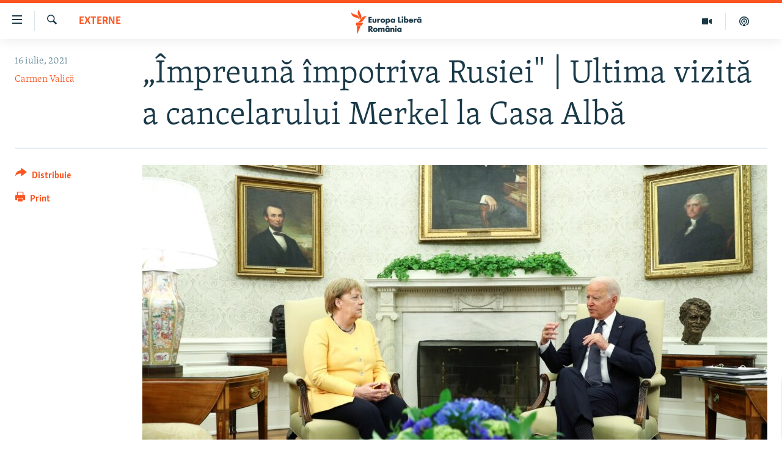

--- FILE ---
content_type: text/html; charset=utf-8
request_url: https://romania.europalibera.org/a/biden-merkel-rusia/31361276.html
body_size: 16072
content:

<!DOCTYPE html>
<html lang="ro" dir="ltr" class="no-js">
<head>
<link href="/Content/responsive/RFE/ro-RO/RFE-ro-RO.css?&amp;av=0.0.0.0&amp;cb=370" rel="stylesheet"/>
<script src="//tags.europalibera.org/rferl-pangea/prod/utag.sync.js"></script> <script type='text/javascript' src='https://www.youtube.com/iframe_api' async></script>
<link rel="manifest" href="/manifest.json">
<script type="text/javascript">
//a general 'js' detection, must be on top level in <head>, due to CSS performance
document.documentElement.className = "js";
var cacheBuster = "370";
var appBaseUrl = "/";
var imgEnhancerBreakpoints = [0, 144, 256, 408, 650, 1023, 1597];
var isLoggingEnabled = false;
var isPreviewPage = false;
var isLivePreviewPage = false;
if (!isPreviewPage) {
window.RFE = window.RFE || {};
window.RFE.cacheEnabledByParam = window.location.href.indexOf('nocache=1') === -1;
const url = new URL(window.location.href);
const params = new URLSearchParams(url.search);
// Remove the 'nocache' parameter
params.delete('nocache');
// Update the URL without the 'nocache' parameter
url.search = params.toString();
window.history.replaceState(null, '', url.toString());
} else {
window.addEventListener('load', function() {
const links = window.document.links;
for (let i = 0; i < links.length; i++) {
links[i].href = '#';
links[i].target = '_self';
}
})
}
var pwaEnabled = false;
var swCacheDisabled;
</script>
<meta charset="utf-8" />
<title>„&#206;mpreună &#238;mpotriva Rusiei&quot; | Ultima vizită a cancelarului Merkel la Casa Albă</title>
<meta name="description" content="Președintele SUA, Joe Biden, s-a &#238;nt&#226;lnit la Casa Albă cu Angela Merkel, &#238;n ultima sa vizită &#238;n această calitate. &#206;n declarațiile de presă comune, cei doi au menționat pericolul dependenței de gazul rusesc, conflictul dintre Rusia și Ucraina și provocările noilor tehnologii." />
<meta name="keywords" content="Externe, rusia si ucraina, merkel si biden, merkel la casa alba, rusia gaze, nord stream, agresiunea rusiei" />
<meta name="viewport" content="width=device-width, initial-scale=1.0" />
<meta http-equiv="X-UA-Compatible" content="IE=edge" />
<meta name="robots" content="max-image-preview:large"><meta name="facebook-domain-verification" content="k3nlmqxamdlwyamdiwpe1na64zgsq8" />
<link href="https://romania.europalibera.org/a/biden-merkel-rusia/31361276.html" rel="canonical" />
<meta name="apple-mobile-web-app-title" content="Radio Europa Liberă/Radio Libertatea" />
<meta name="apple-mobile-web-app-status-bar-style" content="black" />
<meta name="apple-itunes-app" content="app-id=475986784, app-argument=//31361276.ltr" />
<meta content="„Împreună împotriva Rusiei&quot; | Ultima vizită a cancelarului Merkel la Casa Albă" property="og:title" />
<meta content="Președintele SUA, Joe Biden, s-a întâlnit la Casa Albă cu Angela Merkel, în ultima sa vizită în această calitate. În declarațiile de presă comune, cei doi au menționat pericolul dependenței de gazul rusesc, conflictul dintre Rusia și Ucraina și provocările noilor tehnologii." property="og:description" />
<meta content="article" property="og:type" />
<meta content="https://romania.europalibera.org/a/biden-merkel-rusia/31361276.html" property="og:url" />
<meta content="Europa Liberă România" property="og:site_name" />
<meta content="https://www.facebook.com/romania.europalibera/" property="article:publisher" />
<meta content="https://gdb.rferl.org/8c12f9f0-634c-49b9-8a27-563421b611af_cx9_cy12_cw88_w1200_h630.jpg" property="og:image" />
<meta content="1200" property="og:image:width" />
<meta content="630" property="og:image:height" />
<meta content="568280086670706" property="fb:app_id" />
<meta content="Carmen Valică" name="Author" />
<meta content="summary_large_image" name="twitter:card" />
<meta content="@SomeAccount" name="twitter:site" />
<meta content="https://gdb.rferl.org/8c12f9f0-634c-49b9-8a27-563421b611af_cx9_cy12_cw88_w1200_h630.jpg" name="twitter:image" />
<meta content="„Împreună împotriva Rusiei&quot; | Ultima vizită a cancelarului Merkel la Casa Albă" name="twitter:title" />
<meta content="Președintele SUA, Joe Biden, s-a întâlnit la Casa Albă cu Angela Merkel, în ultima sa vizită în această calitate. În declarațiile de presă comune, cei doi au menționat pericolul dependenței de gazul rusesc, conflictul dintre Rusia și Ucraina și provocările noilor tehnologii." name="twitter:description" />
<link rel="amphtml" href="https://romania.europalibera.org/amp/biden-merkel-rusia/31361276.html" />
<script type="application/ld+json">{"articleSection":"Externe","isAccessibleForFree":true,"headline":"„Împreună împotriva Rusiei\u0022 | Ultima vizită a cancelarului Merkel la Casa Albă","inLanguage":"ro-RO","keywords":"Externe, rusia si ucraina, merkel si biden, merkel la casa alba, rusia gaze, nord stream, agresiunea rusiei","author":{"@type":"Person","url":"https://romania.europalibera.org/author/carmen-valica/_ktuqv","description":"A început să lucreze în presă în 2000, când studia încă jurnalismul la Universitatea Babeș-Bolyai din Cluj-Napoca. Pasionată de radio, Carmen s-a mutat la București în 2004, când s-a alăturat redacției în limba română a BBC World Service. După închiderea acesteia a lucrat la Radio România Actualități iar apoi, timp de cinci ani, s-a dedicat comunicării și relațiilor publice. A revenit în presă în 2020 iar din ianuarie 2021 s-a alăturat echipei Europa Liberă România.\r\n valican@rferl.org","image":{"@type":"ImageObject","url":"https://gdb.rferl.org/bc5c0000-0aff-0242-f27b-08d9d0f2d05f.jpg"},"name":"Carmen Valică"},"datePublished":"2021-07-16 05:53:11Z","dateModified":"2021-07-16 05:53:11Z","publisher":{"logo":{"width":512,"height":220,"@type":"ImageObject","url":"https://romania.europalibera.org/Content/responsive/RFE/ro-RO/img/logo.png"},"@type":"NewsMediaOrganization","url":"https://romania.europalibera.org","sameAs":["https://www.facebook.com/europalibera.romania","https://www.youtube.com/channel/UCOk4Hl2jxsTJ4AoyV2zukoQ","https://www.instagram.com/europalibera.romania/","https://twitter.com/EuropaLiberaRo"],"name":"Europa Liberă România (RFE/RL)","alternateName":""},"@context":"https://schema.org","@type":"NewsArticle","mainEntityOfPage":"https://romania.europalibera.org/a/biden-merkel-rusia/31361276.html","url":"https://romania.europalibera.org/a/biden-merkel-rusia/31361276.html","description":"Președintele SUA, Joe Biden, s-a întâlnit la Casa Albă cu Angela Merkel, în ultima sa vizită în această calitate. În declarațiile de presă comune, cei doi au menționat pericolul dependenței de gazul rusesc, conflictul dintre Rusia și Ucraina și provocările noilor tehnologii.","image":{"width":1080,"height":608,"@type":"ImageObject","url":"https://gdb.rferl.org/8c12f9f0-634c-49b9-8a27-563421b611af_cx9_cy12_cw88_w1080_h608.jpg"},"name":"„Împreună împotriva Rusiei\u0022 | Ultima vizită a cancelarului Merkel la Casa Albă"}</script>
<script src="/Scripts/responsive/infographics.b?v=dVbZ-Cza7s4UoO3BqYSZdbxQZVF4BOLP5EfYDs4kqEo1&amp;av=0.0.0.0&amp;cb=370"></script>
<script src="/Scripts/responsive/loader.b?v=Q26XNwrL6vJYKjqFQRDnx01Lk2pi1mRsuLEaVKMsvpA1&amp;av=0.0.0.0&amp;cb=370"></script>
<link rel="icon" type="image/svg+xml" href="/Content/responsive/RFE/img/webApp/favicon.svg" />
<link rel="alternate icon" href="/Content/responsive/RFE/img/webApp/favicon.ico" />
<link rel="mask-icon" color="#ea6903" href="/Content/responsive/RFE/img/webApp/favicon_safari.svg" />
<link rel="apple-touch-icon" sizes="152x152" href="/Content/responsive/RFE/img/webApp/ico-152x152.png" />
<link rel="apple-touch-icon" sizes="144x144" href="/Content/responsive/RFE/img/webApp/ico-144x144.png" />
<link rel="apple-touch-icon" sizes="114x114" href="/Content/responsive/RFE/img/webApp/ico-114x114.png" />
<link rel="apple-touch-icon" sizes="72x72" href="/Content/responsive/RFE/img/webApp/ico-72x72.png" />
<link rel="apple-touch-icon-precomposed" href="/Content/responsive/RFE/img/webApp/ico-57x57.png" />
<link rel="icon" sizes="192x192" href="/Content/responsive/RFE/img/webApp/ico-192x192.png" />
<link rel="icon" sizes="128x128" href="/Content/responsive/RFE/img/webApp/ico-128x128.png" />
<meta name="msapplication-TileColor" content="#ffffff" />
<meta name="msapplication-TileImage" content="/Content/responsive/RFE/img/webApp/ico-144x144.png" />
<link rel="preload" href="/Content/responsive/fonts/Skolar-Lt_LatnCyrl_v2.4.woff" type="font/woff" as="font" crossorigin="anonymous" />
<link rel="alternate" type="application/rss+xml" title="RFE/RL - Top Stories [RSS]" href="/api/" />
<link rel="sitemap" type="application/rss+xml" href="/sitemap.xml" />
</head>
<body class=" nav-no-loaded cc_theme pg-article print-lay-article js-category-to-nav nojs-images ">
<script type="text/javascript" >
var analyticsData = {url:"https://romania.europalibera.org/a/biden-merkel-rusia/31361276.html",property_id:"526",article_uid:"31361276",page_title:"„Împreună împotriva Rusiei\" | Ultima vizită a cancelarului Merkel la Casa Albă",page_type:"article",content_type:"article",subcontent_type:"article",last_modified:"2021-07-16 05:53:11Z",pub_datetime:"2021-07-16 05:53:11Z",pub_year:"2021",pub_month:"07",pub_day:"16",pub_hour:"05",pub_weekday:"Friday",section:"externe",english_section:"international",byline:"Carmen Valică",categories:"international",tags:"rusia si ucraina;merkel si biden;merkel la casa alba;rusia gaze;nord stream;agresiunea rusiei",domain:"romania.europalibera.org",language:"Romanian",language_service:"RFERL Romanian",platform:"web",copied:"no",copied_article:"",copied_title:"",runs_js:"Yes",cms_release:"8.44.0.0.370",enviro_type:"prod",slug:"biden-merkel-rusia",entity:"RFE",short_language_service:"ROM",platform_short:"W",page_name:"„Împreună împotriva Rusiei\" | Ultima vizită a cancelarului Merkel la Casa Albă"};
</script>
<noscript><iframe src="https://www.googletagmanager.com/ns.html?id=GTM-WXZBPZ" height="0" width="0" style="display:none;visibility:hidden"></iframe></noscript><script type="text/javascript" data-cookiecategory="analytics">
var gtmEventObject = Object.assign({}, analyticsData, {event: 'page_meta_ready'});window.dataLayer = window.dataLayer || [];window.dataLayer.push(gtmEventObject);
if (top.location === self.location) { //if not inside of an IFrame
var renderGtm = "true";
if (renderGtm === "true") {
(function(w,d,s,l,i){w[l]=w[l]||[];w[l].push({'gtm.start':new Date().getTime(),event:'gtm.js'});var f=d.getElementsByTagName(s)[0],j=d.createElement(s),dl=l!='dataLayer'?'&l='+l:'';j.async=true;j.src='//www.googletagmanager.com/gtm.js?id='+i+dl;f.parentNode.insertBefore(j,f);})(window,document,'script','dataLayer','GTM-WXZBPZ');
}
}
</script>
<!--Analytics tag js version start-->
<script type="text/javascript" data-cookiecategory="analytics">
var utag_data = Object.assign({}, analyticsData, {});
if(typeof(TealiumTagFrom)==='function' && typeof(TealiumTagSearchKeyword)==='function') {
var utag_from=TealiumTagFrom();var utag_searchKeyword=TealiumTagSearchKeyword();
if(utag_searchKeyword!=null && utag_searchKeyword!=='' && utag_data["search_keyword"]==null) utag_data["search_keyword"]=utag_searchKeyword;if(utag_from!=null && utag_from!=='') utag_data["from"]=TealiumTagFrom();}
if(window.top!== window.self&&utag_data.page_type==="snippet"){utag_data.page_type = 'iframe';}
try{if(window.top!==window.self&&window.self.location.hostname===window.top.location.hostname){utag_data.platform = 'self-embed';utag_data.platform_short = 'se';}}catch(e){if(window.top!==window.self&&window.self.location.search.includes("platformType=self-embed")){utag_data.platform = 'cross-promo';utag_data.platform_short = 'cp';}}
(function(a,b,c,d){ a="https://tags.europalibera.org/rferl-pangea/prod/utag.js"; b=document;c="script";d=b.createElement(c);d.src=a;d.type="text/java"+c;d.async=true; a=b.getElementsByTagName(c)[0];a.parentNode.insertBefore(d,a); })();
</script>
<!--Analytics tag js version end-->
<!-- Analytics tag management NoScript -->
<noscript>
<img style="position: absolute; border: none;" src="https://ssc.europalibera.org/b/ss/bbgprod,bbgentityrferl/1/G.4--NS/1964873057?pageName=rfe%3arom%3aw%3aarticle%3a%e2%80%9e%c3%8empreun%c4%83%20%c3%aempotriva%20rusiei%22%20%7c%20ultima%20vizit%c4%83%20a%20cancelarului%20merkel%20la%20casa%20alb%c4%83&amp;c6=%e2%80%9e%c3%8empreun%c4%83%20%c3%aempotriva%20rusiei%22%20%7c%20ultima%20vizit%c4%83%20a%20cancelarului%20merkel%20la%20casa%20alb%c4%83&amp;v36=8.44.0.0.370&amp;v6=D=c6&amp;g=https%3a%2f%2fromania.europalibera.org%2fa%2fbiden-merkel-rusia%2f31361276.html&amp;c1=D=g&amp;v1=D=g&amp;events=event1,event52&amp;c16=rferl%20romanian&amp;v16=D=c16&amp;c5=international&amp;v5=D=c5&amp;ch=externe&amp;c15=romanian&amp;v15=D=c15&amp;c4=article&amp;v4=D=c4&amp;c14=31361276&amp;v14=D=c14&amp;v20=no&amp;c17=web&amp;v17=D=c17&amp;mcorgid=518abc7455e462b97f000101%40adobeorg&amp;server=romania.europalibera.org&amp;pageType=D=c4&amp;ns=bbg&amp;v29=D=server&amp;v25=rfe&amp;v30=526&amp;v105=D=User-Agent " alt="analytics" width="1" height="1" /></noscript>
<!-- End of Analytics tag management NoScript -->
<!--*** Accessibility links - For ScreenReaders only ***-->
<section>
<div class="sr-only">
<h2>Linkuri accesibilitate</h2>
<ul>
<li><a href="#content" data-disable-smooth-scroll="1">Sari la conținutul principal</a></li>
<li><a href="#navigation" data-disable-smooth-scroll="1">Sari la navigarea principală</a></li>
<li><a href="#txtHeaderSearch" data-disable-smooth-scroll="1">Sari la căutare</a></li>
</ul>
</div>
</section>
<div dir="ltr">
<div id="page">
<aside>
<div class="c-lightbox overlay-modal">
<div class="c-lightbox__intro">
<h2 class="c-lightbox__intro-title"></h2>
<button class="btn btn--rounded c-lightbox__btn c-lightbox__intro-next" title="Următorul">
<span class="ico ico--rounded ico-chevron-forward"></span>
<span class="sr-only">Următorul</span>
</button>
</div>
<div class="c-lightbox__nav">
<button class="btn btn--rounded c-lightbox__btn c-lightbox__btn--close" title="Inchide">
<span class="ico ico--rounded ico-close"></span>
<span class="sr-only">Inchide</span>
</button>
<button class="btn btn--rounded c-lightbox__btn c-lightbox__btn--prev" title="Precedent">
<span class="ico ico--rounded ico-chevron-backward"></span>
<span class="sr-only">Precedent</span>
</button>
<button class="btn btn--rounded c-lightbox__btn c-lightbox__btn--next" title="Următorul">
<span class="ico ico--rounded ico-chevron-forward"></span>
<span class="sr-only">Următorul</span>
</button>
</div>
<div class="c-lightbox__content-wrap">
<figure class="c-lightbox__content">
<span class="c-spinner c-spinner--lightbox">
<img src="/Content/responsive/img/player-spinner.png"
alt="Așteptați"
title="Așteptați" />
</span>
<div class="c-lightbox__img">
<div class="thumb">
<img src="" alt="" />
</div>
</div>
<figcaption>
<div class="c-lightbox__info c-lightbox__info--foot">
<span class="c-lightbox__counter"></span>
<span class="caption c-lightbox__caption"></span>
</div>
</figcaption>
</figure>
</div>
<div class="hidden">
<div class="content-advisory__box content-advisory__box--lightbox">
<span class="content-advisory__box-text">This image contains sensitive content which some people may find offensive or disturbing.</span>
<button class="btn btn--transparent content-advisory__box-btn m-t-md" value="text" type="button">
<span class="btn__text">
Click to reveal
</span>
</button>
</div>
</div>
</div>
<div class="print-dialogue">
<div class="container">
<h3 class="print-dialogue__title section-head">Print Options:</h3>
<div class="print-dialogue__opts">
<ul class="print-dialogue__opt-group">
<li class="form__group form__group--checkbox">
<input class="form__check " id="checkboxImages" name="checkboxImages" type="checkbox" checked="checked" />
<label for="checkboxImages" class="form__label m-t-md">Images</label>
</li>
<li class="form__group form__group--checkbox">
<input class="form__check " id="checkboxMultimedia" name="checkboxMultimedia" type="checkbox" checked="checked" />
<label for="checkboxMultimedia" class="form__label m-t-md">Multimedia</label>
</li>
</ul>
<ul class="print-dialogue__opt-group">
<li class="form__group form__group--checkbox">
<input class="form__check " id="checkboxEmbedded" name="checkboxEmbedded" type="checkbox" checked="checked" />
<label for="checkboxEmbedded" class="form__label m-t-md">Embedded Content</label>
</li>
<li class="form__group form__group--checkbox">
<input class="form__check " id="checkboxComments" name="checkboxComments" type="checkbox" />
<label for="checkboxComments" class="form__label m-t-md"> Comments</label>
</li>
</ul>
</div>
<div class="print-dialogue__buttons">
<button class="btn btn--secondary close-button" type="button" title="Cancel">
<span class="btn__text ">Cancel</span>
</button>
<button class="btn btn-cust-print m-l-sm" type="button" title="Print">
<span class="btn__text ">Print</span>
</button>
</div>
</div>
</div>
<div class="ctc-message pos-fix">
<div class="ctc-message__inner">Link has been copied to clipboard</div>
</div>
</aside>
<div class="hdr-20 hdr-20--big">
<div class="hdr-20__inner">
<div class="hdr-20__max pos-rel">
<div class="hdr-20__side hdr-20__side--primary d-flex">
<label data-for="main-menu-ctrl" data-switcher-trigger="true" data-switch-target="main-menu-ctrl" class="burger hdr-trigger pos-rel trans-trigger" data-trans-evt="click" data-trans-id="menu">
<span class="ico ico-close hdr-trigger__ico hdr-trigger__ico--close burger__ico burger__ico--close"></span>
<span class="ico ico-menu hdr-trigger__ico hdr-trigger__ico--open burger__ico burger__ico--open"></span>
</label>
<div class="menu-pnl pos-fix trans-target" data-switch-target="main-menu-ctrl" data-trans-id="menu">
<div class="menu-pnl__inner">
<nav class="main-nav menu-pnl__item menu-pnl__item--first">
<ul class="main-nav__list accordeon" data-analytics-tales="false" data-promo-name="link" data-location-name="nav,secnav">
<li class="main-nav__item">
<a class="main-nav__item-name main-nav__item-name--link" href="/stiri" title="ȘTIRI" data-item-name="news" >ȘTIRI</a>
</li>
<li class="main-nav__item">
<a class="main-nav__item-name main-nav__item-name--link" href="/politica" title="Politică" data-item-name="politics" >Politică</a>
</li>
<li class="main-nav__item">
<a class="main-nav__item-name main-nav__item-name--link" href="/societate" title="Societate" data-item-name="romanian-news" >Societate</a>
</li>
<li class="main-nav__item">
<a class="main-nav__item-name main-nav__item-name--link" href="/externe" title="Externe" data-item-name="international" >Externe</a>
</li>
<li class="main-nav__item">
<a class="main-nav__item-name main-nav__item-name--link" href="/campanii" title="CAMPANII" data-item-name="campanii" >CAMPANII</a>
</li>
<li class="main-nav__item">
<a class="main-nav__item-name main-nav__item-name--link" href="/zeceintrebari" title="#10&#206;ntrebări" data-item-name="zece-intrebari" >#10&#206;ntrebări</a>
</li>
<li class="main-nav__item">
<a class="main-nav__item-name main-nav__item-name--link" href="/z/23158" title="Explainer" data-item-name="explainer" >Explainer</a>
</li>
</ul>
</nav>
<div class="menu-pnl__item menu-pnl__item--social">
<h5 class="menu-pnl__sub-head">Urmărește-ne</h5>
<a href="https://www.facebook.com/europalibera.romania" title="Urmărește-ne pe Facebook" data-analytics-text="follow_on_facebook" class="btn btn--rounded btn--social-inverted menu-pnl__btn js-social-btn btn-facebook" target="_blank" rel="noopener">
<span class="ico ico-facebook-alt ico--rounded"></span>
</a>
<a href="https://www.youtube.com/channel/UCOk4Hl2jxsTJ4AoyV2zukoQ" title="Urmărește-ne pe Youtube" data-analytics-text="follow_on_youtube" class="btn btn--rounded btn--social-inverted menu-pnl__btn js-social-btn btn-youtube" target="_blank" rel="noopener">
<span class="ico ico-youtube ico--rounded"></span>
</a>
<a href="https://www.instagram.com/europalibera.romania/" title="Urmărește-ne pe Instagram" data-analytics-text="follow_on_instagram" class="btn btn--rounded btn--social-inverted menu-pnl__btn js-social-btn btn-instagram" target="_blank" rel="noopener">
<span class="ico ico-instagram ico--rounded"></span>
</a>
</div>
<div class="menu-pnl__item">
<a href="/navigation/allsites" class="menu-pnl__item-link">
<span class="ico ico-languages "></span>
Toate site-urile REL/RL
</a>
</div>
</div>
</div>
<label data-for="top-search-ctrl" data-switcher-trigger="true" data-switch-target="top-search-ctrl" class="top-srch-trigger hdr-trigger">
<span class="ico ico-close hdr-trigger__ico hdr-trigger__ico--close top-srch-trigger__ico top-srch-trigger__ico--close"></span>
<span class="ico ico-search hdr-trigger__ico hdr-trigger__ico--open top-srch-trigger__ico top-srch-trigger__ico--open"></span>
</label>
<div class="srch-top srch-top--in-header" data-switch-target="top-search-ctrl">
<div class="container">
<form action="/s" class="srch-top__form srch-top__form--in-header" id="form-topSearchHeader" method="get" role="search"><label for="txtHeaderSearch" class="sr-only">Caută</label>
<input type="text" id="txtHeaderSearch" name="k" placeholder="Caută" accesskey="s" value="" class="srch-top__input analyticstag-event" onkeydown="if (event.keyCode === 13) { FireAnalyticsTagEventOnSearch('search', $dom.get('#txtHeaderSearch')[0].value) }" />
<button title="Caută" type="submit" class="btn btn--top-srch analyticstag-event" onclick="FireAnalyticsTagEventOnSearch('search', $dom.get('#txtHeaderSearch')[0].value) ">
<span class="ico ico-search"></span>
</button></form>
</div>
</div>
<a href="/" class="main-logo-link">
<img src="/Content/responsive/RFE/ro-RO/img/logo-compact.svg" class="main-logo main-logo--comp" alt="site logo">
<img src="/Content/responsive/RFE/ro-RO/img/logo.svg" class="main-logo main-logo--big" alt="site logo">
</a>
</div>
<div class="hdr-20__side hdr-20__side--secondary d-flex">
<a href="/podcasts" title="Podcast" class="hdr-20__secondary-item" data-item-name="podcast">
<span class="ico ico-podcast hdr-20__secondary-icon"></span>
</a>
<a href="/foto-video" title="Multimedia" class="hdr-20__secondary-item" data-item-name="video">
<span class="ico ico-video hdr-20__secondary-icon"></span>
</a>
<a href="/s" title="Caută" class="hdr-20__secondary-item hdr-20__secondary-item--search" data-item-name="search">
<span class="ico ico-search hdr-20__secondary-icon hdr-20__secondary-icon--search"></span>
</a>
<div class="srch-bottom">
<form action="/s" class="srch-bottom__form d-flex" id="form-bottomSearch" method="get" role="search"><label for="txtSearch" class="sr-only">Caută</label>
<input type="search" id="txtSearch" name="k" placeholder="Caută" accesskey="s" value="" class="srch-bottom__input analyticstag-event" onkeydown="if (event.keyCode === 13) { FireAnalyticsTagEventOnSearch('search', $dom.get('#txtSearch')[0].value) }" />
<button title="Caută" type="submit" class="btn btn--bottom-srch analyticstag-event" onclick="FireAnalyticsTagEventOnSearch('search', $dom.get('#txtSearch')[0].value) ">
<span class="ico ico-search"></span>
</button></form>
</div>
</div>
<img src="/Content/responsive/RFE/ro-RO/img/logo-print.gif" class="logo-print" alt="site logo">
<img src="/Content/responsive/RFE/ro-RO/img/logo-print_color.png" class="logo-print logo-print--color" alt="site logo">
</div>
</div>
</div>
<script>
if (document.body.className.indexOf('pg-home') > -1) {
var nav2In = document.querySelector('.hdr-20__inner');
var nav2Sec = document.querySelector('.hdr-20__side--secondary');
var secStyle = window.getComputedStyle(nav2Sec);
if (nav2In && window.pageYOffset < 150 && secStyle['position'] !== 'fixed') {
nav2In.classList.add('hdr-20__inner--big')
}
}
</script>
<div class="c-hlights c-hlights--breaking c-hlights--no-item" data-hlight-display="mobile,desktop">
<div class="c-hlights__wrap container p-0">
<div class="c-hlights__nav">
<a role="button" href="#" title="Precedent">
<span class="ico ico-chevron-backward m-0"></span>
<span class="sr-only">Precedent</span>
</a>
<a role="button" href="#" title="Următorul">
<span class="ico ico-chevron-forward m-0"></span>
<span class="sr-only">Următorul</span>
</a>
</div>
<span class="c-hlights__label">
<span class="">Ultima oră</span>
<span class="switcher-trigger">
<label data-for="more-less-1" data-switcher-trigger="true" class="switcher-trigger__label switcher-trigger__label--more p-b-0" title="Mai multe">
<span class="ico ico-chevron-down"></span>
</label>
<label data-for="more-less-1" data-switcher-trigger="true" class="switcher-trigger__label switcher-trigger__label--less p-b-0" title="Mai puține">
<span class="ico ico-chevron-up"></span>
</label>
</span>
</span>
<ul class="c-hlights__items switcher-target" data-switch-target="more-less-1">
</ul>
</div>
</div> <div id="content">
<main class="container">
<div class="hdr-container">
<div class="row">
<div class="col-category col-xs-12 col-md-2 pull-left"> <div class="category js-category">
<a class="" href="/externe">Externe</a> </div>
</div><div class="col-title col-xs-12 col-md-10 pull-right"> <h1 class="title pg-title">
„&#206;mpreună &#238;mpotriva Rusiei&quot; | Ultima vizită a cancelarului Merkel la Casa Albă
</h1>
</div><div class="col-publishing-details col-xs-12 col-sm-12 col-md-2 pull-left"> <div class="publishing-details ">
<div class="published">
<span class="date" >
<time pubdate="pubdate" datetime="2021-07-16T08:53:11+02:00">
16 iulie, 2021
</time>
</span>
</div>
<div class="links">
<ul class="links__list links__list--column">
<li class="links__item">
<a class="links__item-link" href="/author/carmen-valica/_ktuqv" title="Carmen Valică">Carmen Valică</a>
</li>
</ul>
</div>
</div>
</div><div class="col-lg-12 separator"> <div class="separator">
<hr class="title-line" />
</div>
</div><div class="col-multimedia col-xs-12 col-md-10 pull-right"> <div class="cover-media">
<figure class="media-image js-media-expand">
<div class="img-wrap">
<div class="thumb thumb16_9">
<img src="https://gdb.rferl.org/8c12f9f0-634c-49b9-8a27-563421b611af_cx9_cy12_cw88_w250_r1_s.jpg" alt="Angela Merkel s-a &#238;nt&#226;lnit cu președintele Joe Biden la Casa Albă. Cei doi au viziuni diferite cu privire la conducta de gaze care va lega Rusia direct de Germania, cu ocolirea Ucrainei, dar au &#238;ncercat să pună accentul asupra punctele &#238;n care se află &#238;n acord." />
</div>
</div>
<figcaption>
<span class="caption">Angela Merkel s-a &#238;nt&#226;lnit cu președintele Joe Biden la Casa Albă. Cei doi au viziuni diferite cu privire la conducta de gaze care va lega Rusia direct de Germania, cu ocolirea Ucrainei, dar au &#238;ncercat să pună accentul asupra punctele &#238;n care se află &#238;n acord.</span>
</figcaption>
</figure>
</div>
</div><div class="col-xs-12 col-md-2 pull-left article-share pos-rel"> <div class="share--box">
<div class="sticky-share-container" style="display:none">
<div class="container">
<a href="https://romania.europalibera.org" id="logo-sticky-share">&nbsp;</a>
<div class="pg-title pg-title--sticky-share">
„&#206;mpreună &#238;mpotriva Rusiei&quot; | Ultima vizită a cancelarului Merkel la Casa Albă
</div>
<div class="sticked-nav-actions">
<!--This part is for sticky navigation display-->
<p class="buttons link-content-sharing p-0 ">
<button class="btn btn--link btn-content-sharing p-t-0 " id="btnContentSharing" value="text" role="Button" type="" title="comută mai multe opțiuni de distribuire">
<span class="ico ico-share ico--l"></span>
<span class="btn__text ">
Distribuie
</span>
</button>
</p>
<aside class="content-sharing js-content-sharing js-content-sharing--apply-sticky content-sharing--sticky"
role="complementary"
data-share-url="https://romania.europalibera.org/a/biden-merkel-rusia/31361276.html" data-share-title="„&#206;mpreună &#238;mpotriva Rusiei&quot; | Ultima vizită a cancelarului Merkel la Casa Albă" data-share-text="Președintele SUA, Joe Biden, s-a &#238;nt&#226;lnit la Casa Albă cu Angela Merkel, &#238;n ultima sa vizită &#238;n această calitate. &#206;n declarațiile de presă comune, cei doi au menționat pericolul dependenței de gazul rusesc, conflictul dintre Rusia și Ucraina și provocările noilor tehnologii.">
<div class="content-sharing__popover">
<h6 class="content-sharing__title">Distribuie</h6>
<button href="#close" id="btnCloseSharing" class="btn btn--text-like content-sharing__close-btn">
<span class="ico ico-close ico--l"></span>
</button>
<ul class="content-sharing__list">
<li class="content-sharing__item">
<div class="ctc ">
<input type="text" class="ctc__input" readonly="readonly">
<a href="" js-href="https://romania.europalibera.org/a/biden-merkel-rusia/31361276.html" class="content-sharing__link ctc__button">
<span class="ico ico-copy-link ico--rounded ico--s"></span>
<span class="content-sharing__link-text">Copy link</span>
</a>
</div>
</li>
<li class="content-sharing__item">
<a href="https://facebook.com/sharer.php?u=https%3a%2f%2fromania.europalibera.org%2fa%2fbiden-merkel-rusia%2f31361276.html"
data-analytics-text="share_on_facebook"
title="Facebook" target="_blank"
class="content-sharing__link js-social-btn">
<span class="ico ico-facebook ico--rounded ico--s"></span>
<span class="content-sharing__link-text">Facebook</span>
</a>
</li>
<li class="content-sharing__item visible-xs-inline-block visible-sm-inline-block">
<a href="whatsapp://send?text=https%3a%2f%2fromania.europalibera.org%2fa%2fbiden-merkel-rusia%2f31361276.html"
data-analytics-text="share_on_whatsapp"
title="WhatsApp" target="_blank"
class="content-sharing__link js-social-btn">
<span class="ico ico-whatsapp ico--rounded ico--s"></span>
<span class="content-sharing__link-text">WhatsApp</span>
</a>
</li>
<li class="content-sharing__item visible-md-inline-block visible-lg-inline-block">
<a href="https://web.whatsapp.com/send?text=https%3a%2f%2fromania.europalibera.org%2fa%2fbiden-merkel-rusia%2f31361276.html"
data-analytics-text="share_on_whatsapp_desktop"
title="WhatsApp" target="_blank"
class="content-sharing__link js-social-btn">
<span class="ico ico-whatsapp ico--rounded ico--s"></span>
<span class="content-sharing__link-text">WhatsApp</span>
</a>
</li>
<li class="content-sharing__item">
<a href="https://twitter.com/share?url=https%3a%2f%2fromania.europalibera.org%2fa%2fbiden-merkel-rusia%2f31361276.html&amp;text=%e2%80%9e%c3%8empreun%c4%83+%c3%aempotriva+Rusiei%22+%7c+Ultima+vizit%c4%83+a+cancelarului+Merkel+la+Casa+Alb%c4%83"
data-analytics-text="share_on_twitter"
title="X (Twitter)" target="_blank"
class="content-sharing__link js-social-btn">
<span class="ico ico-twitter ico--rounded ico--s"></span>
<span class="content-sharing__link-text">X (Twitter)</span>
</a>
</li>
<li class="content-sharing__item">
<a href="mailto:?body=https%3a%2f%2fromania.europalibera.org%2fa%2fbiden-merkel-rusia%2f31361276.html&amp;subject=„&#206;mpreună &#238;mpotriva Rusiei&quot; | Ultima vizită a cancelarului Merkel la Casa Albă"
title="Email"
class="content-sharing__link ">
<span class="ico ico-email ico--rounded ico--s"></span>
<span class="content-sharing__link-text">Email</span>
</a>
</li>
</ul>
</div>
</aside>
</div>
</div>
</div>
<div class="links">
<p class="buttons link-content-sharing p-0 ">
<button class="btn btn--link btn-content-sharing p-t-0 " id="btnContentSharing" value="text" role="Button" type="" title="comută mai multe opțiuni de distribuire">
<span class="ico ico-share ico--l"></span>
<span class="btn__text ">
Distribuie
</span>
</button>
</p>
<aside class="content-sharing js-content-sharing " role="complementary"
data-share-url="https://romania.europalibera.org/a/biden-merkel-rusia/31361276.html" data-share-title="„&#206;mpreună &#238;mpotriva Rusiei&quot; | Ultima vizită a cancelarului Merkel la Casa Albă" data-share-text="Președintele SUA, Joe Biden, s-a &#238;nt&#226;lnit la Casa Albă cu Angela Merkel, &#238;n ultima sa vizită &#238;n această calitate. &#206;n declarațiile de presă comune, cei doi au menționat pericolul dependenței de gazul rusesc, conflictul dintre Rusia și Ucraina și provocările noilor tehnologii.">
<div class="content-sharing__popover">
<h6 class="content-sharing__title">Distribuie</h6>
<button href="#close" id="btnCloseSharing" class="btn btn--text-like content-sharing__close-btn">
<span class="ico ico-close ico--l"></span>
</button>
<ul class="content-sharing__list">
<li class="content-sharing__item">
<div class="ctc ">
<input type="text" class="ctc__input" readonly="readonly">
<a href="" js-href="https://romania.europalibera.org/a/biden-merkel-rusia/31361276.html" class="content-sharing__link ctc__button">
<span class="ico ico-copy-link ico--rounded ico--l"></span>
<span class="content-sharing__link-text">Copy link</span>
</a>
</div>
</li>
<li class="content-sharing__item">
<a href="https://facebook.com/sharer.php?u=https%3a%2f%2fromania.europalibera.org%2fa%2fbiden-merkel-rusia%2f31361276.html"
data-analytics-text="share_on_facebook"
title="Facebook" target="_blank"
class="content-sharing__link js-social-btn">
<span class="ico ico-facebook ico--rounded ico--l"></span>
<span class="content-sharing__link-text">Facebook</span>
</a>
</li>
<li class="content-sharing__item visible-xs-inline-block visible-sm-inline-block">
<a href="whatsapp://send?text=https%3a%2f%2fromania.europalibera.org%2fa%2fbiden-merkel-rusia%2f31361276.html"
data-analytics-text="share_on_whatsapp"
title="WhatsApp" target="_blank"
class="content-sharing__link js-social-btn">
<span class="ico ico-whatsapp ico--rounded ico--l"></span>
<span class="content-sharing__link-text">WhatsApp</span>
</a>
</li>
<li class="content-sharing__item visible-md-inline-block visible-lg-inline-block">
<a href="https://web.whatsapp.com/send?text=https%3a%2f%2fromania.europalibera.org%2fa%2fbiden-merkel-rusia%2f31361276.html"
data-analytics-text="share_on_whatsapp_desktop"
title="WhatsApp" target="_blank"
class="content-sharing__link js-social-btn">
<span class="ico ico-whatsapp ico--rounded ico--l"></span>
<span class="content-sharing__link-text">WhatsApp</span>
</a>
</li>
<li class="content-sharing__item">
<a href="https://twitter.com/share?url=https%3a%2f%2fromania.europalibera.org%2fa%2fbiden-merkel-rusia%2f31361276.html&amp;text=%e2%80%9e%c3%8empreun%c4%83+%c3%aempotriva+Rusiei%22+%7c+Ultima+vizit%c4%83+a+cancelarului+Merkel+la+Casa+Alb%c4%83"
data-analytics-text="share_on_twitter"
title="X (Twitter)" target="_blank"
class="content-sharing__link js-social-btn">
<span class="ico ico-twitter ico--rounded ico--l"></span>
<span class="content-sharing__link-text">X (Twitter)</span>
</a>
</li>
<li class="content-sharing__item">
<a href="mailto:?body=https%3a%2f%2fromania.europalibera.org%2fa%2fbiden-merkel-rusia%2f31361276.html&amp;subject=„&#206;mpreună &#238;mpotriva Rusiei&quot; | Ultima vizită a cancelarului Merkel la Casa Albă"
title="Email"
class="content-sharing__link ">
<span class="ico ico-email ico--rounded ico--l"></span>
<span class="content-sharing__link-text">Email</span>
</a>
</li>
</ul>
</div>
</aside>
<p class="link-print visible-md visible-lg buttons p-0">
<button class="btn btn--link btn-print p-t-0" onclick="if (typeof FireAnalyticsTagEvent === 'function') {FireAnalyticsTagEvent({ on_page_event: 'print_story' });}return false" title="(CTRL+P)">
<span class="ico ico-print"></span>
<span class="btn__text">Print</span>
</button>
</p>
</div>
</div>
</div>
</div>
</div>
<div class="body-container">
<div class="row">
<div class="col-xs-12 col-sm-12 col-md-10 col-lg-10 pull-right">
<div class="row">
<div class="col-xs-12 col-sm-12 col-md-8 col-lg-8 pull-left bottom-offset content-offset">
<div class="intro intro--bold" >
<p >Președintele SUA, Joe Biden, s-a &#238;nt&#226;lnit la Casa Albă cu Angela Merkel, &#238;n ultima sa vizită &#238;n această calitate. &#206;n declarațiile de presă comune, cei doi au menționat pericolul dependenței de gazul rusesc, conflictul dintre Rusia și Ucraina și provocările noilor tehnologii.</p>
</div>
<div id="article-content" class="content-floated-wrap fb-quotable">
<div class="wsw">
<p><em>„Suntem împreună, acum și în viitor, î<strong>n apărarea aliaților din flancul estic al NATO de agresiunea </strong>Rusiei”</em>, a spus președintele Joe Biden precizând că deși și-a exprimat îngrijorările cu privire la proiectul Nord Stream 2, conducta de gaze dintre Rusia de Germania, construită prin Marea Baltică, „<em>cancelarul Merkel și cu mine suntem absolut de acord că <strong>Rusiei nu trebuie să i se permită să folosească energia ca o armă de constrângere și amenințare a vecinilor</strong></em>”, a spus Joe Biden la <a class="wsw__a" href="https://www.whitehouse.gov/briefing-room/speeches-remarks/2021/07/15/remarks-by-president-biden-and-chancellor-merkel-of-the-federal-republic-of-germany-in-press-conference/" target="_blank">conferința de presă comună</a>.</p><div data-owner-ct="Article" data-inline="False">
<div class="media-block also-read" >
<a href="/a/angela-merkel-sfarsitul-unei-ere/31355569.html" target="_self" title="Angela Merkel, sf&#226;rșitul unei ere. Cine vine &#238;n urma sa" class="img-wrap img-wrap--size-3 also-read__img">
<span class="thumb thumb16_9">
<noscript class="nojs-img">
<img src="https://gdb.rferl.org/23e65435-b33b-4089-a6ee-1ca9cad3be50_w100_r1.jpg" alt="Cancelarul german Angela Merkel face cu m&#226;na &#238;n timpul &#238;nt&#226;lnirii săptăm&#226;nale a cabinetului federal german &#238;n sala de conferințe a Cancelariei din Berlin - Germania, 23 septembrie 2020.">
</noscript>
<img data-src="https://gdb.rferl.org/23e65435-b33b-4089-a6ee-1ca9cad3be50_w100_r1.jpg" alt="Cancelarul german Angela Merkel face cu m&#226;na &#238;n timpul &#238;nt&#226;lnirii săptăm&#226;nale a cabinetului federal german &#238;n sala de conferințe a Cancelariei din Berlin - Germania, 23 septembrie 2020." />
</span>
</a>
<div class="media-block__content also-read__body also-read__body--h">
<a href="/a/angela-merkel-sfarsitul-unei-ere/31355569.html" target="_self" title="Angela Merkel, sf&#226;rșitul unei ere. Cine vine &#238;n urma sa">
<span class="also-read__text--label">
&#206;ți mai recomandăm
</span>
<h4 class="media-block__title media-block__title--size-3 also-read__text p-0">
Angela Merkel, sf&#226;rșitul unei ere. Cine vine &#238;n urma sa
</h4>
</a>
</div>
</div>
</div>
<p>Angela Merkel a adăugat că deși SUA și Germania au viziuni diferite cu privire la Nord Stream 2, Berlinul susține statutul Ucrainei ca țară de tranzit al gazelor și faptul că Ucraina, „<em>la fel ca toate țările lumii, are dreptul la suveranitate teritorială</em>”. „<em>Vom acționa dacă Rusia nu respectă statutul de țară de tranzit pentru gaze al Ucrainei. Nord Stream 2 este un proiect adițional, nu unul care să înlocuiască tranzitul prin Ucraina”</em>, a spus Merkel.</p><div data-owner-ct="Article" data-inline="False">
<div class="media-block also-read" >
<a href="/a/merkel-ucraina-nord-stream-2/31355894.html" target="_self" title="Angela Merkel: Gazul va trece prin Ucraina și după finalizarea Nord Stream 2" class="img-wrap img-wrap--size-3 also-read__img">
<span class="thumb thumb16_9">
<noscript class="nojs-img">
<img src="https://gdb.rferl.org/6c1e08ab-349e-4c21-a5d7-1648d8995fe8_cx6_cy5_cw84_w100_r1.jpg" alt="Zelenskii și Merkel &#238;ncearcă să rezolve dilemele conductei Nord Stream 2.">
</noscript>
<img data-src="https://gdb.rferl.org/6c1e08ab-349e-4c21-a5d7-1648d8995fe8_cx6_cy5_cw84_w100_r1.jpg" alt="Zelenskii și Merkel &#238;ncearcă să rezolve dilemele conductei Nord Stream 2." />
</span>
</a>
<div class="media-block__content also-read__body also-read__body--h">
<a href="/a/merkel-ucraina-nord-stream-2/31355894.html" target="_self" title="Angela Merkel: Gazul va trece prin Ucraina și după finalizarea Nord Stream 2">
<span class="also-read__text--label">
&#206;ți mai recomandăm
</span>
<h4 class="media-block__title media-block__title--size-3 also-read__text p-0">
Angela Merkel: Gazul va trece prin Ucraina și după finalizarea Nord Stream 2
</h4>
</a>
</div>
</div>
</div>
<p>Cei doi au anunțat și lansarea unui parteneriat în domeniile climei și energiei pentru sprijinirea securității energetice și dezvoltarea tehnologiilor sustenabile inclusiv în Europa Centrală și Ucraina.</p>
<p>În timpul discursului, președintele Joe Biden a menționat pericolele la adresa democrației, inclusiv în Uniunea Europeană. „S<em>untem uniți în angajamentul de a aborda regresul valorilor democratice, corupția, populismul din Uniunea Europeană sau printre candidații pentru aderare la UE, precum și oriunde în lume”</em>, a spus Joe Biden.</p><div class="wsw__embed">
<figure class="media-image js-media-expand">
<div class="img-wrap">
<div class="thumb">
<img alt="Joe Biden i-a mulțumit Angelei Merkel pentru cei 16 ani &#238;n care a sprijinit obiectivul unei Europe „unite, libere şi &#238;n pace&quot;. Merkel &#238;și va &#238;ncheia mandatul de cancelar al Germaniei &#238;n luna septembrie." src="https://gdb.rferl.org/616caf26-ffdb-4ffa-9cdd-5ea05826f24b_cx0_cy10_cw100_w250_r1_s.jpg" />
</div>
</div>
<figcaption>
<span class="caption">Joe Biden i-a mulțumit Angelei Merkel pentru cei 16 ani &#238;n care a sprijinit obiectivul unei Europe „unite, libere şi &#238;n pace&quot;. Merkel &#238;și va &#238;ncheia mandatul de cancelar al Germaniei &#238;n luna septembrie.</span>
</figcaption>
</figure>
</div>
<p>În privința Chinei, o altă provocare internațională în care SUA și Germania au viziuni de abordare diferite, Merkel a spus că este nevoie de o coordonare a abordărilor – „<em>Desigur că avem uneori interese divergente, dar uneori acestea sunt interese comune. Sunt și companii americane aflate în competiție cu cele europene, dar trebuie să acceptăm acest lucru. Însă, în esență, felul în care ne raportăm la China trebuie să se bazeze pe valorile noastre comune</em>”, a spus Angela Merkel.</p><div data-owner-ct="Article" data-inline="False">
<div class="media-block also-read" >
<a href="/a/sua-vor-s%c4%83-investeasc%c4%83-250-de-mld-de-dolari-%c3%aen-tehnologie-%c8%99i-cercetare/31297739.html" target="_self" title="Competiția cu China | SUA vor să investească 244 de miliarde de dolari &#238;n tehnologie și cercetare" class="img-wrap img-wrap--size-3 also-read__img">
<span class="thumb thumb16_9">
<noscript class="nojs-img">
<img src="https://gdb.rferl.org/f488027b-e29f-4fd7-93eb-1c56ad631abc_w100_r1.jpg" alt="Joe Biden este un susținător al acestui proiect, despre care spune că ar putea ajuta SUA să „c&#226;știge secolul 21”">
</noscript>
<img data-src="https://gdb.rferl.org/f488027b-e29f-4fd7-93eb-1c56ad631abc_w100_r1.jpg" alt="Joe Biden este un susținător al acestui proiect, despre care spune că ar putea ajuta SUA să „c&#226;știge secolul 21”" />
</span>
</a>
<div class="media-block__content also-read__body also-read__body--h">
<a href="/a/sua-vor-s%c4%83-investeasc%c4%83-250-de-mld-de-dolari-%c3%aen-tehnologie-%c8%99i-cercetare/31297739.html" target="_self" title="Competiția cu China | SUA vor să investească 244 de miliarde de dolari &#238;n tehnologie și cercetare">
<span class="also-read__text--label">
&#206;ți mai recomandăm
</span>
<h4 class="media-block__title media-block__title--size-3 also-read__text p-0">
Competiția cu China | SUA vor să investească 244 de miliarde de dolari &#238;n tehnologie și cercetare
</h4>
</a>
</div>
</div>
</div>
<p> </p>
</div>
<ul>
<li>
<div class="c-author c-author--hlight">
<div class="media-block">
<a href="/author/carmen-valica/_ktuqv" class="img-wrap img-wrap--xs img-wrap--float img-wrap--t-spac">
<div class="thumb thumb1_1 rounded">
<noscript class="nojs-img">
<img src="https://gdb.rferl.org/bc5c0000-0aff-0242-f27b-08d9d0f2d05f_w100_r5.jpg" alt="16x9 Image" class="avatar" />
</noscript>
<img alt="16x9 Image" class="avatar" data-src="https://gdb.rferl.org/bc5c0000-0aff-0242-f27b-08d9d0f2d05f_w66_r5.jpg" src="" />
</div>
</a>
<div class="c-author__content">
<h4 class="media-block__title media-block__title--author">
<a href="/author/carmen-valica/_ktuqv">Carmen Valică</a>
</h4>
<div class="wsw c-author__wsw">
<p>A început să lucreze în presă în 2000, când studia încă jurnalismul la Universitatea Babeș-Bolyai din Cluj-Napoca. Pasionată de radio, Carmen s-a mutat la București în 2004, când s-a alăturat redacției în limba română a BBC World Service. După închiderea acesteia a lucrat la Radio România Actualități iar apoi, timp de cinci ani, s-a dedicat comunicării și relațiilor publice. A revenit în presă în 2020 iar din ianuarie 2021 s-a alăturat echipei Europa Liberă România.</p>
<p>valican@rferl.org</p>
</div>
<div class="c-author__btns m-t-md">
<a class="btn btn-rss btn--social" href="/api/a_ktuqvl-vomx-tpevpguqr" title="Abonează-te">
<span class="ico ico-rss"></span>
<span class="btn__text">Abonează-te</span>
</a>
</div>
</div>
</div>
</div>
</li>
</ul>
</div>
</div>
<div class="col-xs-12 col-sm-12 col-md-4 col-lg-4 pull-left design-top-offset"> <div class="region">
<div class="media-block-wrap" id="wrowblock-25900_21" data-area-id=R1_1>
<h2 class="section-head">
<a href="/stiri"><span class="ico ico-chevron-forward pull-right flip"></span>ȘTIRI</a> </h2>
<div class="row">
<ul>
<li class="col-xs-12 col-sm-6 col-md-12 col-lg-12 mb-grid">
<div class="media-block ">
<div class="media-block__content">
<a href="/a/diplome-chisinau-medici-romania/33649750.html">
<h4 class="media-block__title media-block__title--size-4" title="Universitatea de Medicină de la Chișinău: diplomele eliberate medicilor rom&#226;ni sunt valide și legale">
Universitatea de Medicină de la Chișinău: diplomele eliberate medicilor rom&#226;ni sunt valide și legale
</h4>
</a>
</div>
</div>
</li>
<li class="col-xs-12 col-sm-6 col-md-12 col-lg-12 mb-grid">
<div class="media-block ">
<div class="media-block__content">
<a href="/a/ucraina-stare-de-urgenta-in-sectorul-energetic-dupa-atacuri-rusesti-masive-trump-spune-ca-zelenski-blocheaza-procesul-de-pace/33648776.html">
<h4 class="media-block__title media-block__title--size-4" title="Ucraina: Stare de urgență &#238;n sectorul energetic după atacurile rusești. Trump spune că Zelenski este cel care blochează procesul de pace">
Ucraina: Stare de urgență &#238;n sectorul energetic după atacurile rusești. Trump spune că Zelenski este cel care blochează procesul de pace
</h4>
</a>
</div>
</div>
</li>
<li class="col-xs-12 col-sm-6 col-md-12 col-lg-12 mb-grid">
<div class="media-block ">
<div class="media-block__content">
<a href="/a/rusia-expulzeaza-un-diplomat-britanic-acuzat-de-spionaj-londra-avertizata-sa-nu-escaladeze-tensiunile/33648735.html">
<h4 class="media-block__title media-block__title--size-4" title="Rusia expulzează un diplomat britanic acuzat de spionaj. Londra, avertizată să nu escaladeze tensiunile">
Rusia expulzează un diplomat britanic acuzat de spionaj. Londra, avertizată să nu escaladeze tensiunile
</h4>
</a>
</div>
</div>
</li>
<li class="col-xs-12 col-sm-6 col-md-12 col-lg-12 mb-grid">
<div class="media-block ">
<div class="media-block__content">
<a href="/a/curtea-de-apel-bucure%C5%9Fti-decide-daca-suspenda-sau-nu-decizia-de-infiin%C5%A3are-a-comitetului-guvernamental-pentru-legile-justi%C5%A3iei/33648645.html">
<h4 class="media-block__title media-block__title--size-4" title="Curtea de Apel București a respins contestația &#238;mpotriva &#238;nființării, la Guvern, a comitetului de analiză a legilor Justiției">
Curtea de Apel București a respins contestația &#238;mpotriva &#238;nființării, la Guvern, a comitetului de analiză a legilor Justiției
</h4>
</a>
</div>
</div>
</li>
<li class="col-xs-12 col-sm-6 col-md-12 col-lg-12 mb-grid">
<div class="media-block ">
<div class="media-block__content">
<a href="/a/trump-iran-executions-protests-death-toll/33648579.html">
<h4 class="media-block__title media-block__title--size-4" title="Donald Trump spune că Iranul a oprit execuțiile, dar nu exclude acțiuni militare. MAE cere cetățenilor rom&#226;ni să părăsească Iranul „imediat”">
Donald Trump spune că Iranul a oprit execuțiile, dar nu exclude acțiuni militare. MAE cere cetățenilor rom&#226;ni să părăsească Iranul „imediat”
</h4>
</a>
</div>
</div>
</li>
</ul>
</div>
</div>
<div class="media-block-wrap" id="wrowblock-25901_21" data-area-id=R2_1>
<div class="media-block">
<div class="media-pholder media-pholder--video ">
<div class="c-sticky-container" data-poster="https://gdb.rferl.org/2f2ee7a4-7f91-4264-025d-08de3bed1b27_w250_r1_s.jpg">
<div class="c-sticky-element" data-sp_api="pangea-video" data-persistent data-persistent-browse-out >
<div class="c-mmp c-mmp--enabled c-mmp--loading c-mmp--video c-mmp--standard c-mmp--has-poster c-sticky-element__swipe-el"
data-player_id="" data-title="one2one | Rom&#226;nia a &#238;ncheiat 2025 cu un deficit bugetar sub cel estimat, de 8,4% din PIB, și a refăcut rezerva &#238;n valută a țării" data-hide-title="False"
data-breakpoint_s="320" data-breakpoint_m="640" data-breakpoint_l="992"
data-hlsjs-src="/Scripts/responsive/hls.b"
data-bypass-dash-for-vod="true"
data-bypass-dash-for-live-video="true"
data-bypass-dash-for-live-audio="true"
id="player33646714">
<div class="c-mmp__poster js-poster c-mmp__poster--video">
<img src="https://gdb.rferl.org/2f2ee7a4-7f91-4264-025d-08de3bed1b27_w250_r1_s.jpg" alt="one2one | Rom&#226;nia a &#238;ncheiat 2025 cu un deficit bugetar sub cel estimat, de 8,4% din PIB, și a refăcut rezerva &#238;n valută a țării" title="one2one | Rom&#226;nia a &#238;ncheiat 2025 cu un deficit bugetar sub cel estimat, de 8,4% din PIB, și a refăcut rezerva &#238;n valută a țării" class="c-mmp__poster-image-h" />
</div>
<a class="c-mmp__fallback-link" href="https://rfe-video-ns.akamaized.net/pangeavideo/2026/01/a/a6/a6da51e2-3b39-49a5-ea30-08de3c642a37_240p.mp4">
<span class="c-mmp__fallback-link-icon">
<span class="ico ico-play"></span>
</span>
</a>
<div class="c-spinner">
<img src="/Content/responsive/img/player-spinner.png" alt="Așteptați" title="Așteptați" />
</div>
<span class="c-mmp__big_play_btn js-btn-play-big">
<span class="ico ico-play"></span>
</span>
<div class="c-mmp__player">
<video src="https://rfe-video-hls-ns.akamaized.net/pangeavideo/2026/01/a/a6/a6da51e2-3b39-49a5-ea30-08de3c642a37_master.m3u8" data-fallbacksrc="https://rfe-video-ns.akamaized.net/pangeavideo/2026/01/a/a6/a6da51e2-3b39-49a5-ea30-08de3c642a37.mp4" data-fallbacktype="video/mp4" data-type="application/x-mpegURL" data-info="Auto" data-sources="[{&quot;AmpSrc&quot;:&quot;https://rfe-video-ns.akamaized.net/pangeavideo/2026/01/a/a6/a6da51e2-3b39-49a5-ea30-08de3c642a37_240p.mp4&quot;,&quot;Src&quot;:&quot;https://rfe-video-ns.akamaized.net/pangeavideo/2026/01/a/a6/a6da51e2-3b39-49a5-ea30-08de3c642a37_240p.mp4&quot;,&quot;Type&quot;:&quot;video/mp4&quot;,&quot;DataInfo&quot;:&quot;240p&quot;,&quot;Url&quot;:null,&quot;BlockAutoTo&quot;:null,&quot;BlockAutoFrom&quot;:null},{&quot;AmpSrc&quot;:&quot;https://rfe-video-ns.akamaized.net/pangeavideo/2026/01/a/a6/a6da51e2-3b39-49a5-ea30-08de3c642a37.mp4&quot;,&quot;Src&quot;:&quot;https://rfe-video-ns.akamaized.net/pangeavideo/2026/01/a/a6/a6da51e2-3b39-49a5-ea30-08de3c642a37.mp4&quot;,&quot;Type&quot;:&quot;video/mp4&quot;,&quot;DataInfo&quot;:&quot;360p&quot;,&quot;Url&quot;:null,&quot;BlockAutoTo&quot;:null,&quot;BlockAutoFrom&quot;:null},{&quot;AmpSrc&quot;:&quot;https://rfe-video-ns.akamaized.net/pangeavideo/2026/01/a/a6/a6da51e2-3b39-49a5-ea30-08de3c642a37_480p.mp4&quot;,&quot;Src&quot;:&quot;https://rfe-video-ns.akamaized.net/pangeavideo/2026/01/a/a6/a6da51e2-3b39-49a5-ea30-08de3c642a37_480p.mp4&quot;,&quot;Type&quot;:&quot;video/mp4&quot;,&quot;DataInfo&quot;:&quot;480p&quot;,&quot;Url&quot;:null,&quot;BlockAutoTo&quot;:null,&quot;BlockAutoFrom&quot;:null},{&quot;AmpSrc&quot;:&quot;https://rfe-video-ns.akamaized.net/pangeavideo/2026/01/a/a6/a6da51e2-3b39-49a5-ea30-08de3c642a37_720p.mp4&quot;,&quot;Src&quot;:&quot;https://rfe-video-ns.akamaized.net/pangeavideo/2026/01/a/a6/a6da51e2-3b39-49a5-ea30-08de3c642a37_720p.mp4&quot;,&quot;Type&quot;:&quot;video/mp4&quot;,&quot;DataInfo&quot;:&quot;720p&quot;,&quot;Url&quot;:null,&quot;BlockAutoTo&quot;:null,&quot;BlockAutoFrom&quot;:null},{&quot;AmpSrc&quot;:&quot;https://rfe-video-ns.akamaized.net/pangeavideo/2026/01/a/a6/a6da51e2-3b39-49a5-ea30-08de3c642a37_1080p.mp4&quot;,&quot;Src&quot;:&quot;https://rfe-video-ns.akamaized.net/pangeavideo/2026/01/a/a6/a6da51e2-3b39-49a5-ea30-08de3c642a37_1080p.mp4&quot;,&quot;Type&quot;:&quot;video/mp4&quot;,&quot;DataInfo&quot;:&quot;1080p&quot;,&quot;Url&quot;:null,&quot;BlockAutoTo&quot;:null,&quot;BlockAutoFrom&quot;:null}]" data-pub_datetime="2026-01-15 11:48:59Z" data-lt-on-play="0" data-lt-url="" webkit-playsinline="webkit-playsinline" playsinline="playsinline" style="width:100%; height:100%" title="one2one | România a încheiat 2025 cu un deficit bugetar sub cel estimat, de 8,4% din PIB, și a refăcut rezerva în valută a țării" data-aspect-ratio="640/360" data-sdkadaptive="true" data-sdkamp="false" data-sdktitle="one2one | România a încheiat 2025 cu un deficit bugetar sub cel estimat, de 8,4% din PIB, și a refăcut rezerva în valută a țării" data-sdkvideo="html5" data-sdkid="33646714" data-sdktype="Video ondemand">
</video>
</div>
<div class="c-mmp__overlay c-mmp__overlay--title c-mmp__overlay--partial c-mmp__overlay--disabled c-mmp__overlay--slide-from-top js-c-mmp__title-overlay">
<span class="c-mmp__overlay-actions c-mmp__overlay-actions-top js-overlay-actions">
<span class="c-mmp__overlay-actions-link c-mmp__overlay-actions-link--embed js-btn-embed-overlay" title="Embed">
<span class="c-mmp__overlay-actions-link-ico ico ico-embed-code"></span>
<span class="c-mmp__overlay-actions-link-text">Embed</span>
</span>
<span class="c-mmp__overlay-actions-link c-mmp__overlay-actions-link--share js-btn-sharing-overlay" title="Răsp&#226;ndește">
<span class="c-mmp__overlay-actions-link-ico ico ico-share"></span>
<span class="c-mmp__overlay-actions-link-text">Răsp&#226;ndește</span>
</span>
<span class="c-mmp__overlay-actions-link c-mmp__overlay-actions-link--close-sticky c-sticky-element__close-el" title="&#206;nchide">
<span class="c-mmp__overlay-actions-link-ico ico ico-close"></span>
</span>
</span>
<div class="c-mmp__overlay-title js-overlay-title">
<h5 class="c-mmp__overlay-media-title">
<a class="js-media-title-link" href="/a/biden-merkel-rusia/33646714.html" target="_blank" rel="noopener" title="one2one | Rom&#226;nia a &#238;ncheiat 2025 cu un deficit bugetar sub cel estimat, de 8,4% din PIB, și a refăcut rezerva &#238;n valută a țării">one2one | Rom&#226;nia a &#238;ncheiat 2025 cu un deficit bugetar sub cel estimat, de 8,4% din PIB, și a refăcut rezerva &#238;n valută a țării</a>
</h5>
</div>
</div>
<div class="c-mmp__overlay c-mmp__overlay--sharing c-mmp__overlay--disabled c-mmp__overlay--slide-from-bottom js-c-mmp__sharing-overlay">
<span class="c-mmp__overlay-actions">
<span class="c-mmp__overlay-actions-link c-mmp__overlay-actions-link--embed js-btn-embed-overlay" title="Embed">
<span class="c-mmp__overlay-actions-link-ico ico ico-embed-code"></span>
<span class="c-mmp__overlay-actions-link-text">Embed</span>
</span>
<span class="c-mmp__overlay-actions-link c-mmp__overlay-actions-link--share js-btn-sharing-overlay" title="Răsp&#226;ndește">
<span class="c-mmp__overlay-actions-link-ico ico ico-share"></span>
<span class="c-mmp__overlay-actions-link-text">Răsp&#226;ndește</span>
</span>
<span class="c-mmp__overlay-actions-link c-mmp__overlay-actions-link--close js-btn-close-overlay" title="&#206;nchide">
<span class="c-mmp__overlay-actions-link-ico ico ico-close"></span>
</span>
</span>
<div class="c-mmp__overlay-tabs">
<div class="c-mmp__overlay-tab c-mmp__overlay-tab--disabled c-mmp__overlay-tab--slide-backward js-tab-embed-overlay" data-trigger="js-btn-embed-overlay" data-embed-source="//romania.europalibera.org/embed/player/0/33646714.html?type=video" role="form">
<div class="c-mmp__overlay-body c-mmp__overlay-body--centered-vertical">
<div class="column">
<div class="c-mmp__status-msg ta-c js-message-embed-code-copied" role="tooltip">
Codul a fost copiat
</div>
<div class="c-mmp__form-group ta-c">
<input type="text" name="embed_code" class="c-mmp__input-text js-embed-code" dir="ltr" value="" readonly />
<span class="c-mmp__input-btn js-btn-copy-embed-code" title="Copiază"><span class="ico ico-content-copy"></span></span>
</div>
<hr class="c-mmp__separator-line" />
<div class="c-mmp__form-group ta-c">
<label class="c-mmp__form-inline-element">
<span class="c-mmp__form-inline-element-text" title="width">width</span>
<input type="text" title="width" value="640" data-default="640" dir="ltr" name="embed_width" class="ta-c c-mmp__input-text c-mmp__input-text--xs js-video-embed-width" aria-live="assertive" />
<span class="c-mmp__input-suffix">px</span>
</label>
<label class="c-mmp__form-inline-element">
<span class="c-mmp__form-inline-element-text" title="&#206;nălțime">&#206;nălțime</span>
<input type="text" title="&#206;nălțime" value="360" data-default="360" dir="ltr" name="embed_height" class="ta-c c-mmp__input-text c-mmp__input-text--xs js-video-embed-height" aria-live="assertive" />
<span class="c-mmp__input-suffix">px</span>
</label>
</div>
</div>
</div>
</div>
<div class="c-mmp__overlay-tab c-mmp__overlay-tab--disabled c-mmp__overlay-tab--slide-forward js-tab-sharing-overlay" data-trigger="js-btn-sharing-overlay" role="form">
<div class="c-mmp__overlay-body c-mmp__overlay-body--centered-vertical">
<div class="column">
<div class="not-apply-to-sticky audio-fl-bwd">
<aside class="player-content-share share share--mmp" role="complementary"
data-share-url="https://romania.europalibera.org/a/33646714.html" data-share-title="one2one | Rom&#226;nia a &#238;ncheiat 2025 cu un deficit bugetar sub cel estimat, de 8,4% din PIB, și a refăcut rezerva &#238;n valută a țării" data-share-text="">
<ul class="share__list">
<li class="share__item">
<a href="https://facebook.com/sharer.php?u=https%3a%2f%2fromania.europalibera.org%2fa%2f33646714.html"
data-analytics-text="share_on_facebook"
title="Facebook" target="_blank"
class="btn bg-transparent js-social-btn">
<span class="ico ico-facebook fs_xl "></span>
</a>
</li>
<li class="share__item">
<a href="https://twitter.com/share?url=https%3a%2f%2fromania.europalibera.org%2fa%2f33646714.html&amp;text=one2one+%7c+Rom%c3%a2nia+a+%c3%aencheiat+2025+cu+un+deficit+bugetar+sub+cel+estimat%2c+de+8%2c4%25+din+PIB%2c+%c8%99i+a+ref%c4%83cut+rezerva+%c3%aen+valut%c4%83+a+%c8%9b%c4%83rii"
data-analytics-text="share_on_twitter"
title="X (Twitter)" target="_blank"
class="btn bg-transparent js-social-btn">
<span class="ico ico-twitter fs_xl "></span>
</a>
</li>
<li class="share__item">
<a href="/a/33646714.html" title="Răsp&#226;ndește" class="btn bg-transparent" target="_blank" rel="noopener">
<span class="ico ico-ellipsis fs_xl "></span>
</a>
</li>
</ul>
</aside>
</div>
<hr class="c-mmp__separator-line audio-fl-bwd xs-hidden s-hidden" />
<div class="c-mmp__status-msg ta-c js-message-share-url-copied" role="tooltip">
Codul URL a fost copiat
</div>
<div class="c-mmp__form-group ta-c audio-fl-bwd xs-hidden s-hidden">
<input type="text" name="share_url" class="c-mmp__input-text js-share-url" value="https://romania.europalibera.org/a/biden-merkel-rusia/33646714.html" dir="ltr" readonly />
<span class="c-mmp__input-btn js-btn-copy-share-url" title="Copiază"><span class="ico ico-content-copy"></span></span>
</div>
</div>
</div>
</div>
</div>
</div>
<div class="c-mmp__overlay c-mmp__overlay--settings c-mmp__overlay--disabled c-mmp__overlay--slide-from-bottom js-c-mmp__settings-overlay">
<span class="c-mmp__overlay-actions">
<span class="c-mmp__overlay-actions-link c-mmp__overlay-actions-link--close js-btn-close-overlay" title="&#206;nchide">
<span class="c-mmp__overlay-actions-link-ico ico ico-close"></span>
</span>
</span>
<div class="c-mmp__overlay-body c-mmp__overlay-body--centered-vertical">
<div class="column column--scrolling js-sources"></div>
</div>
</div>
<div class="c-mmp__overlay c-mmp__overlay--disabled js-c-mmp__disabled-overlay">
<div class="c-mmp__overlay-body c-mmp__overlay-body--centered-vertical">
<div class="column">
<p class="ta-c"><span class="ico ico-clock"></span>Nici o sursă media</p>
</div>
</div>
</div>
<div class="c-mmp__cpanel-container js-cpanel-container">
<div class="c-mmp__cpanel c-mmp__cpanel--hidden">
<div class="c-mmp__cpanel-playback-controls">
<span class="c-mmp__cpanel-btn c-mmp__cpanel-btn--play js-btn-play" title="Play">
<span class="ico ico-play m-0"></span>
</span>
<span class="c-mmp__cpanel-btn c-mmp__cpanel-btn--pause js-btn-pause" title="pauză">
<span class="ico ico-pause m-0"></span>
</span>
</div>
<div class="c-mmp__cpanel-progress-controls">
<span class="c-mmp__cpanel-progress-controls-current-time js-current-time" dir="ltr">0:00</span>
<span class="c-mmp__cpanel-progress-controls-duration js-duration" dir="ltr">
0:40:49
</span>
<span class="c-mmp__indicator c-mmp__indicator--horizontal" dir="ltr">
<span class="c-mmp__indicator-lines js-progressbar">
<span class="c-mmp__indicator-line c-mmp__indicator-line--range js-playback-range" style="width:100%"></span>
<span class="c-mmp__indicator-line c-mmp__indicator-line--buffered js-playback-buffered" style="width:0%"></span>
<span class="c-mmp__indicator-line c-mmp__indicator-line--tracked js-playback-tracked" style="width:0%"></span>
<span class="c-mmp__indicator-line c-mmp__indicator-line--played js-playback-played" style="width:0%"></span>
<span class="c-mmp__indicator-line c-mmp__indicator-line--live js-playback-live"><span class="strip"></span></span>
<span class="c-mmp__indicator-btn ta-c js-progressbar-btn">
<button class="c-mmp__indicator-btn-pointer" type="button"></button>
</span>
<span class="c-mmp__badge c-mmp__badge--tracked-time c-mmp__badge--hidden js-progressbar-indicator-badge" dir="ltr" style="left:0%">
<span class="c-mmp__badge-text js-progressbar-indicator-badge-text">0:00</span>
</span>
</span>
</span>
</div>
<div class="c-mmp__cpanel-additional-controls">
<span class="c-mmp__cpanel-additional-controls-volume js-volume-controls">
<span class="c-mmp__cpanel-btn c-mmp__cpanel-btn--volume js-btn-volume" title="Volum">
<span class="ico ico-volume-unmuted m-0"></span>
</span>
<span class="c-mmp__indicator c-mmp__indicator--vertical js-volume-panel" dir="ltr">
<span class="c-mmp__indicator-lines js-volumebar">
<span class="c-mmp__indicator-line c-mmp__indicator-line--range js-volume-range" style="height:100%"></span>
<span class="c-mmp__indicator-line c-mmp__indicator-line--volume js-volume-level" style="height:0%"></span>
<span class="c-mmp__indicator-slider">
<span class="c-mmp__indicator-btn ta-c c-mmp__indicator-btn--hidden js-volumebar-btn">
<button class="c-mmp__indicator-btn-pointer" type="button"></button>
</span>
</span>
</span>
</span>
</span>
<div class="c-mmp__cpanel-additional-controls-settings js-settings-controls">
<span class="c-mmp__cpanel-btn c-mmp__cpanel-btn--settings-overlay js-btn-settings-overlay" title="Schimbă sursa">
<span class="ico ico-settings m-0"></span>
</span>
<span class="c-mmp__cpanel-btn c-mmp__cpanel-btn--settings-expand js-btn-settings-expand" title="Schimbă sursa">
<span class="ico ico-settings m-0"></span>
</span>
<div class="c-mmp__expander c-mmp__expander--sources js-c-mmp__expander--sources">
<div class="c-mmp__expander-content js-sources"></div>
</div>
</div>
<a href="/embed/player/Article/33646714.html?type=video&amp;FullScreenMode=True" target="_blank" rel="noopener" class="c-mmp__cpanel-btn c-mmp__cpanel-btn--fullscreen js-btn-fullscreen" title="Ecran mare">
<span class="ico ico-fullscreen m-0"></span>
</a>
</div>
</div>
</div>
</div>
</div>
</div>
</div>
<div class="media-block__content">
<a href="/a/one2one-romania-a-incheiat-2025-cu-un-deficit-bugetar-sub-cel-estimat-de-8-4-din-pib-si-a-refacut-rezerva-in-valuta-a-tarii/33646714.html" >
<h4 class="media-block__title media-block__title--size-2">
one2one | Rom&#226;nia a &#238;ncheiat 2025 cu un deficit bugetar sub cel estimat, de 8,4% din PIB, și a refăcut rezerva &#238;n valută a țării </h4>
</a>
</div>
</div>
</div>
</div>
</div>
</div>
</div>
</div>
</div>
</main>
<div class="container">
<div class="row">
<div class="col-xs-12 col-sm-12 col-md-12 col-lg-12">
<div class="slide-in-wg suspended" data-cookie-id="wgt-75574-3943769">
<div class="wg-hiding-area">
<span class="ico ico-arrow-right"></span>
<div class="media-block-wrap">
<h2 class="section-head">Recommended</h2>
<div class="row">
<ul>
<li class="col-xs-12 col-sm-12 col-md-12 col-lg-12 mb-grid">
<div class="media-block ">
<a href="/a/tancul-petrolier-retinut-de-sua-duce-la-ilan-sor-oligarhul-moldovean-fugar-ajuns-sfetnic-la-kremlin/33643171.html" class="img-wrap img-wrap--t-spac img-wrap--size-4 img-wrap--float" title="Petrolierul reținut de SUA duce la Ilan Șor, oligarhul moldovean fugar ajuns consilier la Kremlin">
<div class="thumb thumb16_9">
<noscript class="nojs-img">
<img src="https://gdb.rferl.org/3c9c14c6-46d4-420c-42c7-08de3c91433d_w100_r1.jpg" alt="" />
</noscript>
<img data-src="https://gdb.rferl.org/3c9c14c6-46d4-420c-42c7-08de3c91433d_w33_r1.jpg" src="" alt="" class=""/>
</div>
</a>
<div class="media-block__content media-block__content--h">
<a href="/a/tancul-petrolier-retinut-de-sua-duce-la-ilan-sor-oligarhul-moldovean-fugar-ajuns-sfetnic-la-kremlin/33643171.html">
<h4 class="media-block__title media-block__title--size-4" title="Petrolierul reținut de SUA duce la Ilan Șor, oligarhul moldovean fugar ajuns consilier la Kremlin">
Petrolierul reținut de SUA duce la Ilan Șor, oligarhul moldovean fugar ajuns consilier la Kremlin
</h4>
</a>
</div>
</div>
</li>
</ul>
</div>
</div>
</div>
</div>
</div>
</div>
</div>
<a class="btn pos-abs p-0 lazy-scroll-load" data-ajax="true" data-ajax-mode="replace" data-ajax-update="#ymla-section" data-ajax-url="/part/section/5/7590" href="/p/7590.html" loadonce="true" title="Citiți și...">​</a> <div id="ymla-section" class="clear ymla-section"></div>
</div>
<footer role="contentinfo">
<div id="foot" class="foot">
<div class="container">
<div class="foot-nav collapsed" id="foot-nav">
<div class="menu">
<ul class="items">
<li class="socials block-socials">
<span class="handler" id="socials-handler">
Urmărește-ne
</span>
<div class="inner">
<ul class="subitems follow">
<li>
<a href="https://www.facebook.com/europalibera.romania" title="Urmărește-ne pe Facebook" data-analytics-text="follow_on_facebook" class="btn btn--rounded js-social-btn btn-facebook" target="_blank" rel="noopener">
<span class="ico ico-facebook-alt ico--rounded"></span>
</a>
</li>
<li>
<a href="https://www.youtube.com/channel/UCOk4Hl2jxsTJ4AoyV2zukoQ" title="Urmărește-ne pe Youtube" data-analytics-text="follow_on_youtube" class="btn btn--rounded js-social-btn btn-youtube" target="_blank" rel="noopener">
<span class="ico ico-youtube ico--rounded"></span>
</a>
</li>
<li>
<a href="https://www.instagram.com/europalibera.romania/" title="Urmărește-ne pe Instagram" data-analytics-text="follow_on_instagram" class="btn btn--rounded js-social-btn btn-instagram" target="_blank" rel="noopener">
<span class="ico ico-instagram ico--rounded"></span>
</a>
</li>
<li>
<a href="/rssfeeds" title="RSS" data-analytics-text="follow_on_rss" class="btn btn--rounded js-social-btn btn-rss" >
<span class="ico ico-rss ico--rounded"></span>
</a>
</li>
<li>
<a href="https://news.google.com/publications/CAAiEI4WBkygAQZV2pOiPz8ZyJkqFAgKIhCOFgZMoAEGVdqToj8_GciZ?hl=en-US&amp;gl=US&amp;ceid=US%3Aen" title="Follow us on Google News" data-analytics-text="follow_on_google_news" class="btn btn--rounded js-social-btn btn-g-news" target="_blank" rel="noopener">
<span class="ico ico-google-news ico--rounded"></span>
</a>
</li>
<li>
<a href="https://twitter.com/EuropaLiberaRo" title="Urmărește-ne pe Twitter" data-analytics-text="follow_on_twitter" class="btn btn--rounded js-social-btn btn-twitter" target="_blank" rel="noopener">
<span class="ico ico-twitter ico--rounded"></span>
</a>
</li>
</ul>
</div>
</li>
<li class="block-primary collapsed collapsible item">
<span class="handler">
Informații despre site
<span title="&#206;nchide" class="ico ico-chevron-up"></span>
<span title="Deschide" class="ico ico-chevron-down"></span>
<span title="Adaugă" class="ico ico-plus"></span>
<span title="Șterge" class="ico ico-minus"></span>
</span>
<div class="inner">
<ul class="subitems">
<li class="subitem">
<a class="handler" href="/data-de-contact" title="Contactați-ne" >Contactați-ne</a>
</li>
<li class="subitem">
<a class="handler" href="/despre-noi-europa-libera" title="Despre noi" >Despre noi</a>
</li>
<li class="subitem">
<a class="handler" href="/reguli-rferl" title="Politica RFE/RL" >Politica RFE/RL</a>
</li>
</ul>
</div>
</li>
<li class="block-primary collapsed collapsible item">
<span class="handler">
Newsletter
<span title="&#206;nchide" class="ico ico-chevron-up"></span>
<span title="Deschide" class="ico ico-chevron-down"></span>
<span title="Adaugă" class="ico ico-plus"></span>
<span title="Șterge" class="ico ico-minus"></span>
</span>
<div class="inner">
<ul class="subitems">
<li class="subitem">
<a class="handler" href="https://romania.europalibera.org/newsletter-europa-libera" title="Abonează-te" target="_blank" rel="noopener">Abonează-te</a>
</li>
</ul>
</div>
</li>
</ul>
</div>
</div>
<div class="foot__item foot__item--copyrights">
<p class="copyright">Radio Free Europe/Radio Liberty © 2026 RFE/RL, Inc. Toate drepturile rezervate</p>
</div>
</div>
</div>
</footer> </div>
</div>
<script src="https://cdn.onesignal.com/sdks/web/v16/OneSignalSDK.page.js" defer></script>
<script>
if (!isPreviewPage) {
window.OneSignalDeferred = window.OneSignalDeferred || [];
OneSignalDeferred.push(function(OneSignal) {
OneSignal.init({
appId: "81ee5bb6-3975-4f97-a11b-32e2d22836ba",
});
});
}
</script> <script defer src="/Scripts/responsive/serviceWorkerInstall.js?cb=370"></script>
<script type="text/javascript">
// opera mini - disable ico font
if (navigator.userAgent.match(/Opera Mini/i)) {
document.getElementsByTagName("body")[0].className += " can-not-ff";
}
// mobile browsers test
if (typeof RFE !== 'undefined' && RFE.isMobile) {
if (RFE.isMobile.any()) {
document.getElementsByTagName("body")[0].className += " is-mobile";
}
else {
document.getElementsByTagName("body")[0].className += " is-not-mobile";
}
}
</script>
<script src="/conf.js?x=370" type="text/javascript"></script>
<div class="responsive-indicator">
<div class="visible-xs-block">XS</div>
<div class="visible-sm-block">SM</div>
<div class="visible-md-block">MD</div>
<div class="visible-lg-block">LG</div>
</div>
<script type="text/javascript">
var bar_data = {
"apiId": "31361276",
"apiType": "1",
"isEmbedded": "0",
"culture": "ro-RO",
"cookieName": "cmsLoggedIn",
"cookieDomain": "romania.europalibera.org"
};
</script>
<div id="scriptLoaderTarget" style="display:none;contain:strict;"></div>
</body>
</html>